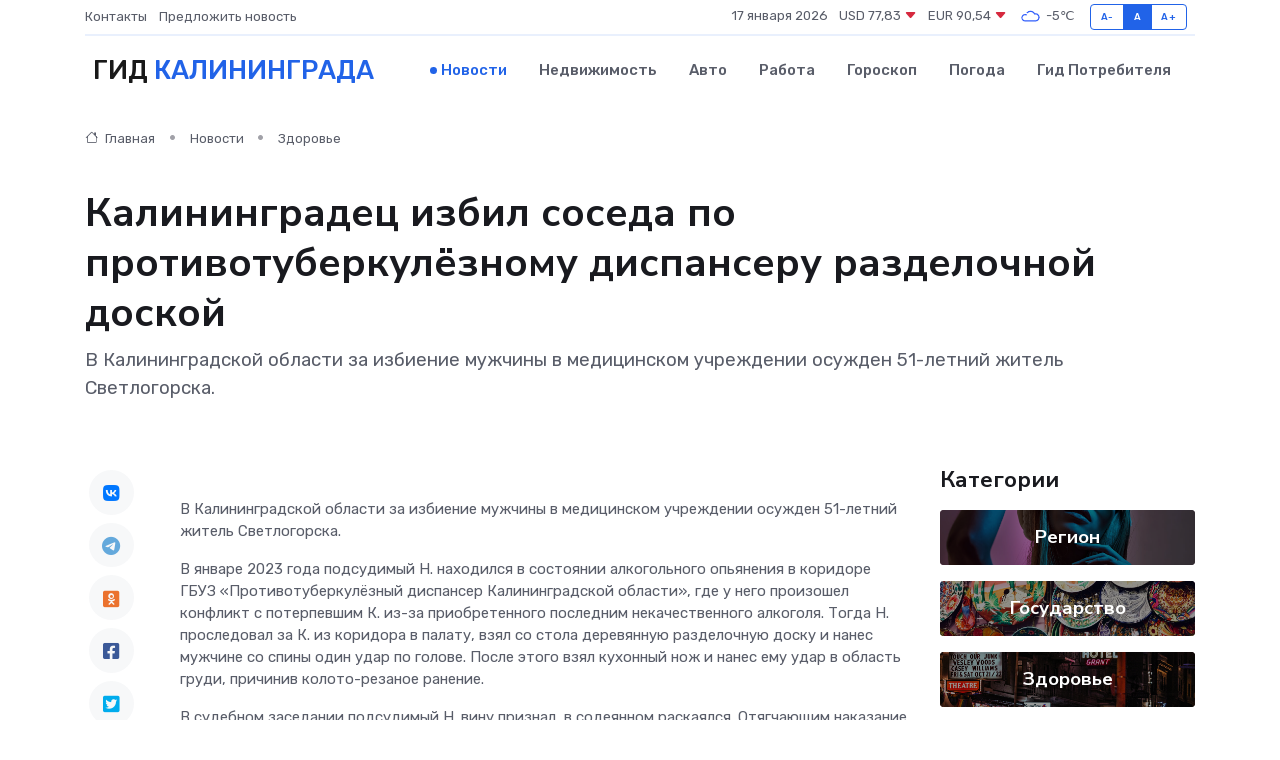

--- FILE ---
content_type: text/html; charset=UTF-8
request_url: https://kaliningrad360.ru/news/zdorove/kaliningradec-izbil-soseda-po-protivotuberkuleznomu-dispanseru-razdelochnoy-doskoy.htm
body_size: 9024
content:
<!DOCTYPE html>
<html lang="ru">
<head>
	<meta charset="utf-8">
	<meta name="csrf-token" content="6vmzeVkzT2TQAYH9gIuQJWdlPXnzDO792zBEfcfu">
    <meta http-equiv="X-UA-Compatible" content="IE=edge">
    <meta name="viewport" content="width=device-width, initial-scale=1">
    <title>Калининградец избил соседа по противотуберкулёзному диспансеру разделочной доской - новости Калининграда</title>
    <meta name="description" property="description" content="В Калининградской области за избиение мужчины в медицинском учреждении осужден 51-летний житель Светлогорска.">
    
    <meta property="fb:pages" content="105958871990207" />
    <link rel="shortcut icon" type="image/x-icon" href="https://kaliningrad360.ru/favicon.svg">
    <link rel="canonical" href="https://kaliningrad360.ru/news/zdorove/kaliningradec-izbil-soseda-po-protivotuberkuleznomu-dispanseru-razdelochnoy-doskoy.htm">
    <link rel="preconnect" href="https://fonts.gstatic.com">
    <link rel="dns-prefetch" href="https://fonts.googleapis.com">
    <link rel="dns-prefetch" href="https://pagead2.googlesyndication.com">
    <link rel="dns-prefetch" href="https://res.cloudinary.com">
    <link href="https://fonts.googleapis.com/css2?family=Nunito+Sans:wght@400;700&family=Rubik:wght@400;500;700&display=swap" rel="stylesheet">
    <link rel="stylesheet" type="text/css" href="https://kaliningrad360.ru/assets/font-awesome/css/all.min.css">
    <link rel="stylesheet" type="text/css" href="https://kaliningrad360.ru/assets/bootstrap-icons/bootstrap-icons.css">
    <link rel="stylesheet" type="text/css" href="https://kaliningrad360.ru/assets/tiny-slider/tiny-slider.css">
    <link rel="stylesheet" type="text/css" href="https://kaliningrad360.ru/assets/glightbox/css/glightbox.min.css">
    <link rel="stylesheet" type="text/css" href="https://kaliningrad360.ru/assets/plyr/plyr.css">
    <link id="style-switch" rel="stylesheet" type="text/css" href="https://kaliningrad360.ru/assets/css/style.css">
    <link rel="stylesheet" type="text/css" href="https://kaliningrad360.ru/assets/css/style2.css">

    <meta name="twitter:card" content="summary">
    <meta name="twitter:site" content="@mysite">
    <meta name="twitter:title" content="Калининградец избил соседа по противотуберкулёзному диспансеру разделочной доской - новости Калининграда">
    <meta name="twitter:description" content="В Калининградской области за избиение мужчины в медицинском учреждении осужден 51-летний житель Светлогорска.">
    <meta name="twitter:creator" content="@mysite">
    <meta name="twitter:image:src" content="https://kaliningrad360.ru/images/logo.gif">
    <meta name="twitter:domain" content="kaliningrad360.ru">
    <meta name="twitter:card" content="summary_large_image" /><meta name="twitter:image" content="https://kaliningrad360.ru/images/logo.gif">

    <meta property="og:url" content="http://kaliningrad360.ru/news/zdorove/kaliningradec-izbil-soseda-po-protivotuberkuleznomu-dispanseru-razdelochnoy-doskoy.htm">
    <meta property="og:title" content="Калининградец избил соседа по противотуберкулёзному диспансеру разделочной доской - новости Калининграда">
    <meta property="og:description" content="В Калининградской области за избиение мужчины в медицинском учреждении осужден 51-летний житель Светлогорска.">
    <meta property="og:type" content="website">
    <meta property="og:image" content="https://kaliningrad360.ru/images/logo.gif">
    <meta property="og:locale" content="ru_RU">
    <meta property="og:site_name" content="Гид Калининграда">
    

    <link rel="image_src" href="https://kaliningrad360.ru/images/logo.gif" />

    <link rel="alternate" type="application/rss+xml" href="https://kaliningrad360.ru/feed" title="Калининград: гид, новости, афиша">
        <script async src="https://pagead2.googlesyndication.com/pagead/js/adsbygoogle.js"></script>
    <script>
        (adsbygoogle = window.adsbygoogle || []).push({
            google_ad_client: "ca-pub-0899253526956684",
            enable_page_level_ads: true
        });
    </script>
        
    
    
    
    <script>if (window.top !== window.self) window.top.location.replace(window.self.location.href);</script>
    <script>if(self != top) { top.location=document.location;}</script>

<!-- Google tag (gtag.js) -->
<script async src="https://www.googletagmanager.com/gtag/js?id=G-71VQP5FD0J"></script>
<script>
  window.dataLayer = window.dataLayer || [];
  function gtag(){dataLayer.push(arguments);}
  gtag('js', new Date());

  gtag('config', 'G-71VQP5FD0J');
</script>
</head>
<body>
<script type="text/javascript" > (function(m,e,t,r,i,k,a){m[i]=m[i]||function(){(m[i].a=m[i].a||[]).push(arguments)}; m[i].l=1*new Date();k=e.createElement(t),a=e.getElementsByTagName(t)[0],k.async=1,k.src=r,a.parentNode.insertBefore(k,a)}) (window, document, "script", "https://mc.yandex.ru/metrika/tag.js", "ym"); ym(54007276, "init", {}); ym(86840228, "init", { clickmap:true, trackLinks:true, accurateTrackBounce:true, webvisor:true });</script> <noscript><div><img src="https://mc.yandex.ru/watch/54007276" style="position:absolute; left:-9999px;" alt="" /><img src="https://mc.yandex.ru/watch/86840228" style="position:absolute; left:-9999px;" alt="" /></div></noscript>
<script type="text/javascript">
    new Image().src = "//counter.yadro.ru/hit?r"+escape(document.referrer)+((typeof(screen)=="undefined")?"":";s"+screen.width+"*"+screen.height+"*"+(screen.colorDepth?screen.colorDepth:screen.pixelDepth))+";u"+escape(document.URL)+";h"+escape(document.title.substring(0,150))+";"+Math.random();
</script>
<!-- Rating@Mail.ru counter -->
<script type="text/javascript">
var _tmr = window._tmr || (window._tmr = []);
_tmr.push({id: "3138453", type: "pageView", start: (new Date()).getTime()});
(function (d, w, id) {
  if (d.getElementById(id)) return;
  var ts = d.createElement("script"); ts.type = "text/javascript"; ts.async = true; ts.id = id;
  ts.src = "https://top-fwz1.mail.ru/js/code.js";
  var f = function () {var s = d.getElementsByTagName("script")[0]; s.parentNode.insertBefore(ts, s);};
  if (w.opera == "[object Opera]") { d.addEventListener("DOMContentLoaded", f, false); } else { f(); }
})(document, window, "topmailru-code");
</script><noscript><div>
<img src="https://top-fwz1.mail.ru/counter?id=3138453;js=na" style="border:0;position:absolute;left:-9999px;" alt="Top.Mail.Ru" />
</div></noscript>
<!-- //Rating@Mail.ru counter -->

<header class="navbar-light navbar-sticky header-static">
    <div class="navbar-top d-none d-lg-block small">
        <div class="container">
            <div class="d-md-flex justify-content-between align-items-center my-1">
                <!-- Top bar left -->
                <ul class="nav">
                    <li class="nav-item">
                        <a class="nav-link ps-0" href="https://kaliningrad360.ru/contacts">Контакты</a>
                    </li>
                    <li class="nav-item">
                        <a class="nav-link ps-0" href="https://kaliningrad360.ru/sendnews">Предложить новость</a>
                    </li>
                    
                </ul>
                <!-- Top bar right -->
                <div class="d-flex align-items-center">
                    
                    <ul class="list-inline mb-0 text-center text-sm-end me-3">
						<li class="list-inline-item">
							<span>17 января 2026</span>
						</li>
                        <li class="list-inline-item">
                            <a class="nav-link px-0" href="https://kaliningrad360.ru/currency">
                                <span>USD 77,83 <i class="bi bi-caret-down-fill text-danger"></i></span>
                            </a>
						</li>
                        <li class="list-inline-item">
                            <a class="nav-link px-0" href="https://kaliningrad360.ru/currency">
                                <span>EUR 90,54 <i class="bi bi-caret-down-fill text-danger"></i></span>
                            </a>
						</li>
						<li class="list-inline-item">
                            <a class="nav-link px-0" href="https://kaliningrad360.ru/pogoda">
                                <svg xmlns="http://www.w3.org/2000/svg" width="25" height="25" viewBox="0 0 30 30"><path fill="#315EFB" fill-rule="evenodd" d="M25.036 13.066a4.948 4.948 0 0 1 0 5.868A4.99 4.99 0 0 1 20.99 21H8.507a4.49 4.49 0 0 1-3.64-1.86 4.458 4.458 0 0 1 0-5.281A4.491 4.491 0 0 1 8.506 12c.686 0 1.37.159 1.996.473a.5.5 0 0 1 .16.766l-.33.399a.502.502 0 0 1-.598.132 2.976 2.976 0 0 0-3.346.608 3.007 3.007 0 0 0 .334 4.532c.527.396 1.177.59 1.836.59H20.94a3.54 3.54 0 0 0 2.163-.711 3.497 3.497 0 0 0 1.358-3.206 3.45 3.45 0 0 0-.706-1.727A3.486 3.486 0 0 0 20.99 12.5c-.07 0-.138.016-.208.02-.328.02-.645.085-.947.192a.496.496 0 0 1-.63-.287 4.637 4.637 0 0 0-.445-.874 4.495 4.495 0 0 0-.584-.733A4.461 4.461 0 0 0 14.998 9.5a4.46 4.46 0 0 0-3.177 1.318 2.326 2.326 0 0 0-.135.147.5.5 0 0 1-.592.131 5.78 5.78 0 0 0-.453-.19.5.5 0 0 1-.21-.79A5.97 5.97 0 0 1 14.998 8a5.97 5.97 0 0 1 4.237 1.757c.398.399.704.85.966 1.319.262-.042.525-.076.79-.076a4.99 4.99 0 0 1 4.045 2.066zM0 0v30V0zm30 0v30V0z"></path></svg>
                                <span>-5&#8451;</span>
                            </a>
						</li>
					</ul>

                    <!-- Font size accessibility START -->
                    <div class="btn-group me-2" role="group" aria-label="font size changer">
                        <input type="radio" class="btn-check" name="fntradio" id="font-sm">
                        <label class="btn btn-xs btn-outline-primary mb-0" for="font-sm">A-</label>

                        <input type="radio" class="btn-check" name="fntradio" id="font-default" checked>
                        <label class="btn btn-xs btn-outline-primary mb-0" for="font-default">A</label>

                        <input type="radio" class="btn-check" name="fntradio" id="font-lg">
                        <label class="btn btn-xs btn-outline-primary mb-0" for="font-lg">A+</label>
                    </div>

                    
                </div>
            </div>
            <!-- Divider -->
            <div class="border-bottom border-2 border-primary opacity-1"></div>
        </div>
    </div>

    <!-- Logo Nav START -->
    <nav class="navbar navbar-expand-lg">
        <div class="container">
            <!-- Logo START -->
            <a class="navbar-brand" href="https://kaliningrad360.ru" style="text-align: end;">
                
                			<span class="ms-2 fs-3 text-uppercase fw-normal">Гид <span style="color: #2163e8;">Калининграда</span></span>
                            </a>
            <!-- Logo END -->

            <!-- Responsive navbar toggler -->
            <button class="navbar-toggler ms-auto" type="button" data-bs-toggle="collapse"
                data-bs-target="#navbarCollapse" aria-controls="navbarCollapse" aria-expanded="false"
                aria-label="Toggle navigation">
                <span class="text-body h6 d-none d-sm-inline-block">Menu</span>
                <span class="navbar-toggler-icon"></span>
            </button>

            <!-- Main navbar START -->
            <div class="collapse navbar-collapse" id="navbarCollapse">
                <ul class="navbar-nav navbar-nav-scroll mx-auto">
                                        <li class="nav-item"> <a class="nav-link active" href="https://kaliningrad360.ru/news">Новости</a></li>
                                        <li class="nav-item"> <a class="nav-link" href="https://kaliningrad360.ru/realty">Недвижимость</a></li>
                                        <li class="nav-item"> <a class="nav-link" href="https://kaliningrad360.ru/auto">Авто</a></li>
                                        <li class="nav-item"> <a class="nav-link" href="https://kaliningrad360.ru/job">Работа</a></li>
                                        <li class="nav-item"> <a class="nav-link" href="https://kaliningrad360.ru/horoscope">Гороскоп</a></li>
                                        <li class="nav-item"> <a class="nav-link" href="https://kaliningrad360.ru/pogoda">Погода</a></li>
                                        <li class="nav-item"> <a class="nav-link" href="https://kaliningrad360.ru/poleznoe">Гид потребителя</a></li>
                                    </ul>
            </div>
            <!-- Main navbar END -->

            
        </div>
    </nav>
    <!-- Logo Nav END -->
</header>
    <main>
        <!-- =======================
                Main content START -->
        <section class="pt-3 pb-lg-5">
            <div class="container" data-sticky-container>
                <div class="row">
                    <!-- Main Post START -->
                    <div class="col-lg-9">
                        <!-- Categorie Detail START -->
                        <div class="mb-4">
							<nav aria-label="breadcrumb" itemscope itemtype="http://schema.org/BreadcrumbList">
								<ol class="breadcrumb breadcrumb-dots">
									<li class="breadcrumb-item" itemprop="itemListElement" itemscope itemtype="http://schema.org/ListItem">
										<meta itemprop="name" content="Гид Калининграда">
										<meta itemprop="position" content="1">
										<meta itemprop="item" content="https://kaliningrad360.ru">
										<a itemprop="url" href="https://kaliningrad360.ru">
										<i class="bi bi-house me-1"></i> Главная
										</a>
									</li>
									<li class="breadcrumb-item" itemprop="itemListElement" itemscope itemtype="http://schema.org/ListItem">
										<meta itemprop="name" content="Новости">
										<meta itemprop="position" content="2">
										<meta itemprop="item" content="https://kaliningrad360.ru/news">
										<a itemprop="url" href="https://kaliningrad360.ru/news"> Новости</a>
									</li>
									<li class="breadcrumb-item" aria-current="page" itemprop="itemListElement" itemscope itemtype="http://schema.org/ListItem">
										<meta itemprop="name" content="Здоровье">
										<meta itemprop="position" content="3">
										<meta itemprop="item" content="https://kaliningrad360.ru/news/zdorove">
										<a itemprop="url" href="https://kaliningrad360.ru/news/zdorove"> Здоровье</a>
									</li>
									<li aria-current="page" itemprop="itemListElement" itemscope itemtype="http://schema.org/ListItem">
									<meta itemprop="name" content="Калининградец избил соседа по противотуберкулёзному диспансеру разделочной доской">
									<meta itemprop="position" content="4" />
									<meta itemprop="item" content="https://kaliningrad360.ru/news/zdorove/kaliningradec-izbil-soseda-po-protivotuberkuleznomu-dispanseru-razdelochnoy-doskoy.htm">
									</li>
								</ol>
							</nav>
						
                        </div>
                    </div>
                </div>
                <div class="row align-items-center">
                                                        <!-- Content -->
                    <div class="col-md-12 mt-4 mt-md-0">
                                            <h1 class="display-6">Калининградец избил соседа по противотуберкулёзному диспансеру разделочной доской</h1>
                        <p class="lead">В Калининградской области за избиение мужчины в медицинском учреждении осужден 51-летний житель Светлогорска.</p>
                    </div>
				                                    </div>
            </div>
        </section>
        <!-- =======================
        Main START -->
        <section class="pt-0">
            <div class="container position-relative" data-sticky-container>
                <div class="row">
                    <!-- Left sidebar START -->
                    <div class="col-md-1">
                        <div class="text-start text-lg-center mb-5" data-sticky data-margin-top="80" data-sticky-for="767">
                            <style>
                                .fa-vk::before {
                                    color: #07f;
                                }
                                .fa-telegram::before {
                                    color: #64a9dc;
                                }
                                .fa-facebook-square::before {
                                    color: #3b5998;
                                }
                                .fa-odnoklassniki-square::before {
                                    color: #eb722e;
                                }
                                .fa-twitter-square::before {
                                    color: #00aced;
                                }
                                .fa-whatsapp::before {
                                    color: #65bc54;
                                }
                                .fa-viber::before {
                                    color: #7b519d;
                                }
                                .fa-moimir svg {
                                    background-color: #168de2;
                                    height: 18px;
                                    width: 18px;
                                    background-size: 18px 18px;
                                    border-radius: 4px;
                                    margin-bottom: 2px;
                                }
                            </style>
                            <ul class="nav text-white-force">
                                <li class="nav-item">
                                    <a class="nav-link icon-md rounded-circle m-1 p-0 fs-5 bg-light" href="https://vk.com/share.php?url=https://kaliningrad360.ru/news/zdorove/kaliningradec-izbil-soseda-po-protivotuberkuleznomu-dispanseru-razdelochnoy-doskoy.htm&title=Калининградец избил соседа по противотуберкулёзному диспансеру разделочной доской - новости Калининграда&utm_source=share" rel="nofollow" target="_blank">
                                        <i class="fab fa-vk align-middle text-body"></i>
                                    </a>
                                </li>
                                <li class="nav-item">
                                    <a class="nav-link icon-md rounded-circle m-1 p-0 fs-5 bg-light" href="https://t.me/share/url?url=https://kaliningrad360.ru/news/zdorove/kaliningradec-izbil-soseda-po-protivotuberkuleznomu-dispanseru-razdelochnoy-doskoy.htm&text=Калининградец избил соседа по противотуберкулёзному диспансеру разделочной доской - новости Калининграда&utm_source=share" rel="nofollow" target="_blank">
                                        <i class="fab fa-telegram align-middle text-body"></i>
                                    </a>
                                </li>
                                <li class="nav-item">
                                    <a class="nav-link icon-md rounded-circle m-1 p-0 fs-5 bg-light" href="https://connect.ok.ru/offer?url=https://kaliningrad360.ru/news/zdorove/kaliningradec-izbil-soseda-po-protivotuberkuleznomu-dispanseru-razdelochnoy-doskoy.htm&title=Калининградец избил соседа по противотуберкулёзному диспансеру разделочной доской - новости Калининграда&utm_source=share" rel="nofollow" target="_blank">
                                        <i class="fab fa-odnoklassniki-square align-middle text-body"></i>
                                    </a>
                                </li>
                                <li class="nav-item">
                                    <a class="nav-link icon-md rounded-circle m-1 p-0 fs-5 bg-light" href="https://www.facebook.com/sharer.php?src=sp&u=https://kaliningrad360.ru/news/zdorove/kaliningradec-izbil-soseda-po-protivotuberkuleznomu-dispanseru-razdelochnoy-doskoy.htm&title=Калининградец избил соседа по противотуберкулёзному диспансеру разделочной доской - новости Калининграда&utm_source=share" rel="nofollow" target="_blank">
                                        <i class="fab fa-facebook-square align-middle text-body"></i>
                                    </a>
                                </li>
                                <li class="nav-item">
                                    <a class="nav-link icon-md rounded-circle m-1 p-0 fs-5 bg-light" href="https://twitter.com/intent/tweet?text=Калининградец избил соседа по противотуберкулёзному диспансеру разделочной доской - новости Калининграда&url=https://kaliningrad360.ru/news/zdorove/kaliningradec-izbil-soseda-po-protivotuberkuleznomu-dispanseru-razdelochnoy-doskoy.htm&utm_source=share" rel="nofollow" target="_blank">
                                        <i class="fab fa-twitter-square align-middle text-body"></i>
                                    </a>
                                </li>
                                <li class="nav-item">
                                    <a class="nav-link icon-md rounded-circle m-1 p-0 fs-5 bg-light" href="https://api.whatsapp.com/send?text=Калининградец избил соседа по противотуберкулёзному диспансеру разделочной доской - новости Калининграда https://kaliningrad360.ru/news/zdorove/kaliningradec-izbil-soseda-po-protivotuberkuleznomu-dispanseru-razdelochnoy-doskoy.htm&utm_source=share" rel="nofollow" target="_blank">
                                        <i class="fab fa-whatsapp align-middle text-body"></i>
                                    </a>
                                </li>
                                <li class="nav-item">
                                    <a class="nav-link icon-md rounded-circle m-1 p-0 fs-5 bg-light" href="viber://forward?text=Калининградец избил соседа по противотуберкулёзному диспансеру разделочной доской - новости Калининграда https://kaliningrad360.ru/news/zdorove/kaliningradec-izbil-soseda-po-protivotuberkuleznomu-dispanseru-razdelochnoy-doskoy.htm&utm_source=share" rel="nofollow" target="_blank">
                                        <i class="fab fa-viber align-middle text-body"></i>
                                    </a>
                                </li>
                                <li class="nav-item">
                                    <a class="nav-link icon-md rounded-circle m-1 p-0 fs-5 bg-light" href="https://connect.mail.ru/share?url=https://kaliningrad360.ru/news/zdorove/kaliningradec-izbil-soseda-po-protivotuberkuleznomu-dispanseru-razdelochnoy-doskoy.htm&title=Калининградец избил соседа по противотуберкулёзному диспансеру разделочной доской - новости Калининграда&utm_source=share" rel="nofollow" target="_blank">
                                        <i class="fab fa-moimir align-middle text-body"><svg viewBox='0 0 24 24' xmlns='http://www.w3.org/2000/svg'><path d='M8.889 9.667a1.333 1.333 0 100-2.667 1.333 1.333 0 000 2.667zm6.222 0a1.333 1.333 0 100-2.667 1.333 1.333 0 000 2.667zm4.77 6.108l-1.802-3.028a.879.879 0 00-1.188-.307.843.843 0 00-.313 1.166l.214.36a6.71 6.71 0 01-4.795 1.996 6.711 6.711 0 01-4.792-1.992l.217-.364a.844.844 0 00-.313-1.166.878.878 0 00-1.189.307l-1.8 3.028a.844.844 0 00.312 1.166.88.88 0 001.189-.307l.683-1.147a8.466 8.466 0 005.694 2.18 8.463 8.463 0 005.698-2.184l.685 1.151a.873.873 0 001.189.307.844.844 0 00.312-1.166z' fill='#FFF' fill-rule='evenodd'/></svg></i>
                                    </a>
                                </li>
                                
                            </ul>
                        </div>
                    </div>
                    <!-- Left sidebar END -->

                    <!-- Main Content START -->
                    <div class="col-md-10 col-lg-8 mb-5">
                        <div class="mb-4">
                                                    </div>
                        <div itemscope itemtype="http://schema.org/NewsArticle">
                            <meta itemprop="headline" content="Калининградец избил соседа по противотуберкулёзному диспансеру разделочной доской">
                            <meta itemprop="identifier" content="https://kaliningrad360.ru/8397074">
                            <span itemprop="articleBody"><p> В Калининградской области за избиение мужчины в медицинском учреждении осужден 51-летний житель Светлогорска. </p> <p> В январе 2023 года подсудимый Н. находился в состоянии алкогольного опьянения в коридоре ГБУЗ «Противотуберкулёзный диспансер Калининградской области», где у него произошел конфликт с потерпевшим К. из-за приобретенного последним некачественного алкоголя. Тогда Н. проследовал за К. из коридора в палату, взял со стола деревянную разделочную доску и нанес мужчине со спины один удар по голове. После этого взял кухонный нож и нанес ему удар в область груди, причинив колото-резаное ранение. </p> <p> В судебном заседании подсудимый Н. вину признал, в содеянном раскаялся. Отягчающим наказание обстоятельством суд признал рецидив преступлений, а потому приговором Центрального районного суда Калининграда К. признан виновным и приговорён к 4 годам и 6 месяцам лишения свободы, отбывать которые он будет в исправительной колонии особого режима. Приговор не вступил в законную силу, сообщили в пресс-службе суда. </p></span>
                        </div>
                                                                        <div><a href="https://kaliningradtoday.ru/crime/06188642/" target="_blank" rel="author">Источник</a></div>
                                                                        <div class="col-12 mt-3"><a href="https://kaliningrad360.ru/sendnews">Предложить новость</a></div>
                        <div class="col-12 mt-5">
                            <h2 class="my-3">Последние новости</h2>
                            <div class="row gy-4">
                                <!-- Card item START -->
<div class="col-sm-6">
    <div class="card" itemscope="" itemtype="http://schema.org/BlogPosting">
        <!-- Card img -->
        <div class="position-relative">
                        <img class="card-img" src="https://res.cloudinary.com/debep5wme/image/upload/c_fill,w_420,h_315,q_auto,g_face/se9w7xypsqgldetaybk0" alt="Почему правильные конструктивные элементы помогают мебели не деформироваться" itemprop="image">
                    </div>
        <div class="card-body px-0 pt-3" itemprop="name">
            <h4 class="card-title" itemprop="headline"><a href="https://kaliningrad360.ru/news/ekonomika/pochemu-pravilnye-konstruktivnye-elementy-pomogayut-mebeli-ne-deformirovatsya.htm"
                    class="btn-link text-reset fw-bold" itemprop="url">Почему правильные конструктивные элементы помогают мебели не деформироваться</a></h4>
            <p class="card-text" itemprop="articleBody">Почему правильные конструктивные элементы помогают мебели не деформироваться.</p>
        </div>
        <meta itemprop="author" content="Редактор"/>
        <meta itemscope itemprop="mainEntityOfPage" itemType="https://schema.org/WebPage" itemid="https://kaliningrad360.ru/news/ekonomika/pochemu-pravilnye-konstruktivnye-elementy-pomogayut-mebeli-ne-deformirovatsya.htm"/>
        <meta itemprop="dateModified" content="2026-01-13"/>
        <meta itemprop="datePublished" content="2026-01-13"/>
    </div>
</div>
<!-- Card item END -->
<!-- Card item START -->
<div class="col-sm-6">
    <div class="card" itemscope="" itemtype="http://schema.org/BlogPosting">
        <!-- Card img -->
        <div class="position-relative">
                        <img class="card-img" src="https://res.cloudinary.com/debep5wme/image/upload/c_fill,w_420,h_315,q_auto,g_face/fdth0ppoxhnrxkejsqtr" alt="Что банк о вас знает: как формируется кредитная история и можно ли ее исправить" itemprop="image">
                    </div>
        <div class="card-body px-0 pt-3" itemprop="name">
            <h4 class="card-title" itemprop="headline"><a href="https://kaliningrad360.ru/news/ekonomika/chto-bank-o-vas-znaet-kak-formiruetsya-kreditnaya-istoriya-i-mozhno-li-ee-ispravit.htm"
                    class="btn-link text-reset fw-bold" itemprop="url">Что банк о вас знает: как формируется кредитная история и можно ли ее исправить</a></h4>
            <p class="card-text" itemprop="articleBody">Всё, что вы хотели узнать о своей кредитной репутации, но не решались спросить у банкира</p>
        </div>
        <meta itemprop="author" content="Редактор"/>
        <meta itemscope itemprop="mainEntityOfPage" itemType="https://schema.org/WebPage" itemid="https://kaliningrad360.ru/news/ekonomika/chto-bank-o-vas-znaet-kak-formiruetsya-kreditnaya-istoriya-i-mozhno-li-ee-ispravit.htm"/>
        <meta itemprop="dateModified" content="2025-11-08"/>
        <meta itemprop="datePublished" content="2025-11-08"/>
    </div>
</div>
<!-- Card item END -->
<!-- Card item START -->
<div class="col-sm-6">
    <div class="card" itemscope="" itemtype="http://schema.org/BlogPosting">
        <!-- Card img -->
        <div class="position-relative">
                        <img class="card-img" src="https://res.cloudinary.com/debep5wme/image/upload/c_fill,w_420,h_315,q_auto,g_face/nadum4jfm6dymwa58a2g" alt="Как выбрать дверь для бани: преимущества разных моделей" itemprop="image">
                    </div>
        <div class="card-body px-0 pt-3" itemprop="name">
            <h4 class="card-title" itemprop="headline"><a href="https://kaliningrad360.ru/news/ekonomika/kak-vybrat-dver-dlya-bani-preimuschestva-raznyh-modeley.htm"
                    class="btn-link text-reset fw-bold" itemprop="url">Как выбрать дверь для бани: преимущества разных моделей</a></h4>
            <p class="card-text" itemprop="articleBody">Двери Arta сочетают безопасность, устойчивость к температурам и эстетику. Советы по выбору идеальной двери для вашей парной.</p>
        </div>
        <meta itemprop="author" content="Редактор"/>
        <meta itemscope itemprop="mainEntityOfPage" itemType="https://schema.org/WebPage" itemid="https://kaliningrad360.ru/news/ekonomika/kak-vybrat-dver-dlya-bani-preimuschestva-raznyh-modeley.htm"/>
        <meta itemprop="dateModified" content="2025-10-05"/>
        <meta itemprop="datePublished" content="2025-10-05"/>
    </div>
</div>
<!-- Card item END -->
<!-- Card item START -->
<div class="col-sm-6">
    <div class="card" itemscope="" itemtype="http://schema.org/BlogPosting">
        <!-- Card img -->
        <div class="position-relative">
            <img class="card-img" src="https://res.cloudinary.com/dzttx7cpc/image/upload/c_fill,w_420,h_315,q_auto,g_face/r7veu3ey8cqaawwwsw5m" alt="Пошаговое руководство: как грамотно оформить первый микрозайм" itemprop="image">
        </div>
        <div class="card-body px-0 pt-3" itemprop="name">
            <h4 class="card-title" itemprop="headline"><a href="https://simferopol-gid.ru/news/ekonomika/poshagovoe-rukovodstvo-kak-gramotno-oformit-pervyy-mikrozaym.htm" class="btn-link text-reset fw-bold" itemprop="url">Пошаговое руководство: как грамотно оформить первый микрозайм</a></h4>
            <p class="card-text" itemprop="articleBody">Как взять кредит с умом и не пожалеть об этом спустя пару месяцев</p>
        </div>
        <meta itemprop="author" content="Редактор"/>
        <meta itemscope itemprop="mainEntityOfPage" itemType="https://schema.org/WebPage" itemid="https://simferopol-gid.ru/news/ekonomika/poshagovoe-rukovodstvo-kak-gramotno-oformit-pervyy-mikrozaym.htm"/>
        <meta itemprop="dateModified" content="2026-01-17"/>
        <meta itemprop="datePublished" content="2026-01-17"/>
    </div>
</div>
<!-- Card item END -->
                            </div>
                        </div>
						<div class="col-12 bg-primary bg-opacity-10 p-2 mt-3 rounded">
							На этом сайте представлены актуальные варианты, чтобы <a href="https://glazov-gid.ru/realty">снять квартиру в Глазове</a> на выгодных условиях
						</div>
                        <!-- Comments START -->
                        <div class="mt-5">
                            <h3>Комментарии (0)</h3>
                        </div>
                        <!-- Comments END -->
                        <!-- Reply START -->
                        <div>
                            <h3>Добавить комментарий</h3>
                            <small>Ваш email не публикуется. Обязательные поля отмечены *</small>
                            <form class="row g-3 mt-2">
                                <div class="col-md-6">
                                    <label class="form-label">Имя *</label>
                                    <input type="text" class="form-control" aria-label="First name">
                                </div>
                                <div class="col-md-6">
                                    <label class="form-label">Email *</label>
                                    <input type="email" class="form-control">
                                </div>
                                <div class="col-12">
                                    <label class="form-label">Текст комментария *</label>
                                    <textarea class="form-control" rows="3"></textarea>
                                </div>
                                <div class="col-12">
                                    <button type="submit" class="btn btn-primary">Оставить комментарий</button>
                                </div>
                            </form>
                        </div>
                        <!-- Reply END -->
                    </div>
                    <!-- Main Content END -->
                    <!-- Right sidebar START -->
                    <div class="col-lg-3 d-none d-lg-block">
                        <div data-sticky data-margin-top="80" data-sticky-for="991">
                            <!-- Categories -->
                            <div>
                                <h4 class="mb-3">Категории</h4>
                                                                    <!-- Category item -->
                                    <div class="text-center mb-3 card-bg-scale position-relative overflow-hidden rounded"
                                        style="background-image:url(https://kaliningrad360.ru/assets/images/blog/4by3/08.jpg); background-position: center left; background-size: cover;">
                                        <div class="bg-dark-overlay-4 p-3">
                                            <a href="https://kaliningrad360.ru/news/region"
                                                class="stretched-link btn-link fw-bold text-white h5">Регион</a>
                                        </div>
                                    </div>
                                                                    <!-- Category item -->
                                    <div class="text-center mb-3 card-bg-scale position-relative overflow-hidden rounded"
                                        style="background-image:url(https://kaliningrad360.ru/assets/images/blog/4by3/04.jpg); background-position: center left; background-size: cover;">
                                        <div class="bg-dark-overlay-4 p-3">
                                            <a href="https://kaliningrad360.ru/news/gosudarstvo"
                                                class="stretched-link btn-link fw-bold text-white h5">Государство</a>
                                        </div>
                                    </div>
                                                                    <!-- Category item -->
                                    <div class="text-center mb-3 card-bg-scale position-relative overflow-hidden rounded"
                                        style="background-image:url(https://kaliningrad360.ru/assets/images/blog/4by3/01.jpg); background-position: center left; background-size: cover;">
                                        <div class="bg-dark-overlay-4 p-3">
                                            <a href="https://kaliningrad360.ru/news/zdorove"
                                                class="stretched-link btn-link fw-bold text-white h5">Здоровье</a>
                                        </div>
                                    </div>
                                                                    <!-- Category item -->
                                    <div class="text-center mb-3 card-bg-scale position-relative overflow-hidden rounded"
                                        style="background-image:url(https://kaliningrad360.ru/assets/images/blog/4by3/03.jpg); background-position: center left; background-size: cover;">
                                        <div class="bg-dark-overlay-4 p-3">
                                            <a href="https://kaliningrad360.ru/news/ekonomika"
                                                class="stretched-link btn-link fw-bold text-white h5">Экономика</a>
                                        </div>
                                    </div>
                                                                    <!-- Category item -->
                                    <div class="text-center mb-3 card-bg-scale position-relative overflow-hidden rounded"
                                        style="background-image:url(https://kaliningrad360.ru/assets/images/blog/4by3/05.jpg); background-position: center left; background-size: cover;">
                                        <div class="bg-dark-overlay-4 p-3">
                                            <a href="https://kaliningrad360.ru/news/politika"
                                                class="stretched-link btn-link fw-bold text-white h5">Политика</a>
                                        </div>
                                    </div>
                                                                    <!-- Category item -->
                                    <div class="text-center mb-3 card-bg-scale position-relative overflow-hidden rounded"
                                        style="background-image:url(https://kaliningrad360.ru/assets/images/blog/4by3/05.jpg); background-position: center left; background-size: cover;">
                                        <div class="bg-dark-overlay-4 p-3">
                                            <a href="https://kaliningrad360.ru/news/nauka-i-obrazovanie"
                                                class="stretched-link btn-link fw-bold text-white h5">Наука и Образование</a>
                                        </div>
                                    </div>
                                                                    <!-- Category item -->
                                    <div class="text-center mb-3 card-bg-scale position-relative overflow-hidden rounded"
                                        style="background-image:url(https://kaliningrad360.ru/assets/images/blog/4by3/04.jpg); background-position: center left; background-size: cover;">
                                        <div class="bg-dark-overlay-4 p-3">
                                            <a href="https://kaliningrad360.ru/news/proisshestviya"
                                                class="stretched-link btn-link fw-bold text-white h5">Происшествия</a>
                                        </div>
                                    </div>
                                                                    <!-- Category item -->
                                    <div class="text-center mb-3 card-bg-scale position-relative overflow-hidden rounded"
                                        style="background-image:url(https://kaliningrad360.ru/assets/images/blog/4by3/02.jpg); background-position: center left; background-size: cover;">
                                        <div class="bg-dark-overlay-4 p-3">
                                            <a href="https://kaliningrad360.ru/news/religiya"
                                                class="stretched-link btn-link fw-bold text-white h5">Религия</a>
                                        </div>
                                    </div>
                                                                    <!-- Category item -->
                                    <div class="text-center mb-3 card-bg-scale position-relative overflow-hidden rounded"
                                        style="background-image:url(https://kaliningrad360.ru/assets/images/blog/4by3/05.jpg); background-position: center left; background-size: cover;">
                                        <div class="bg-dark-overlay-4 p-3">
                                            <a href="https://kaliningrad360.ru/news/kultura"
                                                class="stretched-link btn-link fw-bold text-white h5">Культура</a>
                                        </div>
                                    </div>
                                                                    <!-- Category item -->
                                    <div class="text-center mb-3 card-bg-scale position-relative overflow-hidden rounded"
                                        style="background-image:url(https://kaliningrad360.ru/assets/images/blog/4by3/01.jpg); background-position: center left; background-size: cover;">
                                        <div class="bg-dark-overlay-4 p-3">
                                            <a href="https://kaliningrad360.ru/news/sport"
                                                class="stretched-link btn-link fw-bold text-white h5">Спорт</a>
                                        </div>
                                    </div>
                                                                    <!-- Category item -->
                                    <div class="text-center mb-3 card-bg-scale position-relative overflow-hidden rounded"
                                        style="background-image:url(https://kaliningrad360.ru/assets/images/blog/4by3/06.jpg); background-position: center left; background-size: cover;">
                                        <div class="bg-dark-overlay-4 p-3">
                                            <a href="https://kaliningrad360.ru/news/obschestvo"
                                                class="stretched-link btn-link fw-bold text-white h5">Общество</a>
                                        </div>
                                    </div>
                                                            </div>
                        </div>
                    </div>
                    <!-- Right sidebar END -->
                </div>
        </section>
    </main>
<footer class="bg-dark pt-5">
    
    <!-- Footer copyright START -->
    <div class="bg-dark-overlay-3 mt-5">
        <div class="container">
            <div class="row align-items-center justify-content-md-between py-4">
                <div class="col-md-6">
                    <!-- Copyright -->
                    <div class="text-center text-md-start text-primary-hover text-muted">
                        &#169;2026 Калининград. Все права защищены.
                    </div>
                </div>
                
            </div>
        </div>
    </div>
    <!-- Footer copyright END -->
    <script type="application/ld+json">
        {"@context":"https:\/\/schema.org","@type":"Organization","name":"\u041a\u0430\u043b\u0438\u043d\u0438\u043d\u0433\u0440\u0430\u0434 - \u0433\u0438\u0434, \u043d\u043e\u0432\u043e\u0441\u0442\u0438, \u0430\u0444\u0438\u0448\u0430","url":"https:\/\/kaliningrad360.ru","sameAs":["https:\/\/vk.com\/public207910593","https:\/\/t.me\/kaliningrad_gid_ru"]}
    </script>
</footer>
<!-- Back to top -->
<div class="back-top"><i class="bi bi-arrow-up-short"></i></div>
<script src="https://kaliningrad360.ru/assets/bootstrap/js/bootstrap.bundle.min.js"></script>
<script src="https://kaliningrad360.ru/assets/tiny-slider/tiny-slider.js"></script>
<script src="https://kaliningrad360.ru/assets/sticky-js/sticky.min.js"></script>
<script src="https://kaliningrad360.ru/assets/glightbox/js/glightbox.min.js"></script>
<script src="https://kaliningrad360.ru/assets/plyr/plyr.js"></script>
<script src="https://kaliningrad360.ru/assets/js/functions.js"></script>
<script src="https://yastatic.net/share2/share.js" async></script>
<script defer src="https://static.cloudflareinsights.com/beacon.min.js/vcd15cbe7772f49c399c6a5babf22c1241717689176015" integrity="sha512-ZpsOmlRQV6y907TI0dKBHq9Md29nnaEIPlkf84rnaERnq6zvWvPUqr2ft8M1aS28oN72PdrCzSjY4U6VaAw1EQ==" data-cf-beacon='{"version":"2024.11.0","token":"1816342bb56645af9da62a9551013471","r":1,"server_timing":{"name":{"cfCacheStatus":true,"cfEdge":true,"cfExtPri":true,"cfL4":true,"cfOrigin":true,"cfSpeedBrain":true},"location_startswith":null}}' crossorigin="anonymous"></script>
</body>
</html>


--- FILE ---
content_type: text/html; charset=utf-8
request_url: https://www.google.com/recaptcha/api2/aframe
body_size: 267
content:
<!DOCTYPE HTML><html><head><meta http-equiv="content-type" content="text/html; charset=UTF-8"></head><body><script nonce="5ON3z2p85M8vC5ujy1heJA">/** Anti-fraud and anti-abuse applications only. See google.com/recaptcha */ try{var clients={'sodar':'https://pagead2.googlesyndication.com/pagead/sodar?'};window.addEventListener("message",function(a){try{if(a.source===window.parent){var b=JSON.parse(a.data);var c=clients[b['id']];if(c){var d=document.createElement('img');d.src=c+b['params']+'&rc='+(localStorage.getItem("rc::a")?sessionStorage.getItem("rc::b"):"");window.document.body.appendChild(d);sessionStorage.setItem("rc::e",parseInt(sessionStorage.getItem("rc::e")||0)+1);localStorage.setItem("rc::h",'1768641026476');}}}catch(b){}});window.parent.postMessage("_grecaptcha_ready", "*");}catch(b){}</script></body></html>